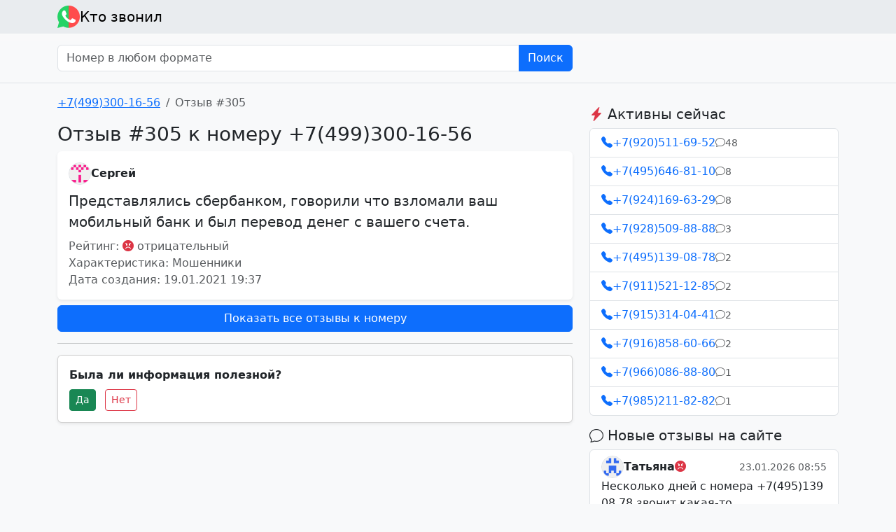

--- FILE ---
content_type: text/html; charset=utf-8
request_url: https://ktozvonil.ru/74993001656/review/305
body_size: 5427
content:
<!doctype html>
    <html lang="ru" data-bs-theme="auto">
    <head>
        <meta charset="utf-8"/>
        <meta name="viewport" content="width=device-width, initial-scale=1"/>
        <link href="/lib/bootstrap-5.3.0/css/bootstrap.min.css" rel="stylesheet"/>
        <link href="/lib/bootstrap-icons-1.10.3/bootstrap-icons.css" rel="stylesheet"/>
        <meta property="og:type" content="article"/>
        
            <title>Отзыв #305 к номеру &#43;7(499)300-16-56</title>
            <meta property="og:title" content="Отзыв #305 к номеру &#43;7(499)300-16-56"/>
        
        
            <meta name="description" content="Отзыв #305 к номеру &#43;7(499)300-16-56: Представлялись сбербанком, говорили что взломали ваш мобильный банк и был перевод денег с вашего счета."/>
            <meta property="og:description" content="Отзыв #305 к номеру &#43;7(499)300-16-56: Представлялись сбербанком, говорили что взломали ваш мобильный банк и был перевод денег с вашего счета."/>
        

        
        
            <meta property="og:url" content="https://ktozvonil.ru/74993001656/review/305"/>
            <link rel="canonical" href="https://ktozvonil.ru/74993001656/review/305"/>
        

        <link rel="apple-touch-icon" sizes="180x180" href="/apple-touch-icon.png">
        <link rel="icon" type="image/png" sizes="32x32" href="/favicon-32x32.png">
        <link rel="icon" type="image/png" sizes="16x16" href="/favicon-16x16.png">
        <link rel="manifest" href="/site.webmanifest">
        <link rel="mask-icon" href="/safari-pinned-tab.svg" color="#5bbad5">
        <meta name="msapplication-TileColor" content="#da532c">
        <meta name="theme-color" content="#ffffff">

        <meta http-equiv="x-rim-auto-match" content="none">
        <meta name="format-detection" content="telephone=no">
        <meta name="format-detection" content="address=no">

        
        <script>window.yaContextCb = window.yaContextCb || []</script>
        <script src="https://yandex.ru/ads/system/context.js" async></script>

    </head>
    <body class="bg-body-tertiary">

    <nav class="navbar navbar-light bg-body-secondary">
        <div class="container">
            <a class="navbar-brand d-flex align-items-center gap-2 py-0" href="/">
                <img src="/logo.png?5" alt="Кто звонил" width="32" height="32"/>
                Кто звонил
            </a>
        </div>
    </nav>

    
        <div class="bg-gradient pt-3 pb-3 border-bottom">
            <div class="container">
                <div class="row">
                    <div class="col-sm-8">
                        <form action="/search" method="get">
                            <div class="input-group">
                                <input name="query" type="text" class="form-control" placeholder="Номер в любом формате"
                                       aria-label="Номер в любом формате" aria-describedby="searchSubmit"
                                        
                                >
                                <button class="btn btn-primary" type="submit">Поиск</button>
                            </div>
                        </form>
                    </div>
                </div>
            </div>
        </div>
    

    <div class="container mt-3">

    <div class="row">
    <div class="col-md-8 mb-3">

    

    <nav aria-label="breadcrumb">
        <ol class="breadcrumb">
            <li class="breadcrumb-item"><a href="/74993001656">&#43;7(499)300-16-56</a></li>
            <li class="breadcrumb-item active" aria-current="page">Отзыв #305</li>
        </ol>
    </nav>

    <h1 class="h3">Отзыв #305 к номеру &#43;7(499)300-16-56</h1>

    <div class="card border-0 shadow-sm">
        <div class="card-body">

            <div class="d-flex align-items-center gap-3">
                <div class="d-flex align-items-center gap-2">
                    <img class="rounded-circle border"
                         src="/images/avatar/54928b856a76f75f5ce20d21e6e1c840.png"
                         alt="Аватар пользователя Сергей"
                         width="32"
                         height="32"
                    />
                    <strong>Сергей</strong>
                </div>
            </div>

            <div class="text-break mt-2 fs-5" style="white-space: pre-line">Представлялись сбербанком, говорили что взломали ваш мобильный банк и был перевод денег с вашего счета.</div>

            <div class="text-muted mt-2">
                Рейтинг: 
                <i class="bi bi-emoji-angry-fill text-danger"></i> отрицательный
            <br/>
                Характеристика: 
                Мошенники
            <br/>
                Дата создания: 19.01.2021 19:37
            </div>

        </div>
    </div>

    

    <a class="btn btn-primary d-block mt-2" href="/74993001656">
        Показать все отзывы к номеру
    </a>

    <hr/>
    <div class="my-2 card shadow-sm">
        <div class="card-body">
            <div class="fw-bold mb-2">
                Была ли информация полезной?
            </div>
            <div id="useful_question">
                <button class="btn btn-sm btn-success me-2" id="useful_question_option_yes">Да</button>
                <button class="btn btn-sm btn-outline-danger" id="useful_question_option_no">Нет</button>
            </div>
            <div id="useful_question_result" class="d-none fw-bold">
                Спасибо!
            </div>
            <script>
                document.getElementById("useful_question_option_yes").addEventListener("click", function () {
                    gtag("event", "useful_yes");
                    document.getElementById("useful_question").classList.add("d-none");
                    document.getElementById("useful_question_result").classList.remove("d-none");
                });
                document.getElementById("useful_question_option_no").addEventListener("click", function () {
                    gtag("event", "useful_no");
                    document.getElementById("useful_question").classList.add("d-none");
                    document.getElementById("useful_question_result").classList.remove("d-none");
                });
            </script>
        </div>
    </div>

    <div class="d-none d-md-block my-3">
        
        <div id="yandex_rtb_R-A-1631036-2"></div>
        <script>window.yaContextCb.push(() => {
                Ya.Context.AdvManager.render({
                    renderTo: 'yandex_rtb_R-A-1631036-2',
                    blockId: 'R-A-1631036-2'
                })
            })</script>
    </div>

    </div>
    <div class="col-md-4 mb-3">

        <div class="mb-3">
            
            <div id="yandex_rtb_R-A-1631036-1"></div>
            <script>window.yaContextCb.push(() => {
                    Ya.Context.AdvManager.render({
                        renderTo: 'yandex_rtb_R-A-1631036-1',
                        blockId: 'R-A-1631036-1'
                    })
                })</script>
        </div>

        
        <h3 class="h5">
            <i class="bi bi-lightning-charge-fill text-danger"></i>
            Активны сейчас
        </h3>
        <div class="list-group mb-3">
            
                <a class="list-group-item list-group-item-action d-flex flex-column gap-2"
                   href="/79205116952"
                >
                    <div class="d-flex align-items-center gap-3">
                        <div class="d-flex align-items-center gap-1 text-primary">
                            <i class="bi bi-telephone-fill"></i>
                            &#43;7(920)511-69-52
                        </div>
                        <div class="d-flex align-items-center gap-1 text-muted small">
                            <i class="bi bi-chat"></i>
                            48
                        </div>
                    </div>
                </a>
            
                <a class="list-group-item list-group-item-action d-flex flex-column gap-2"
                   href="/74956468110"
                >
                    <div class="d-flex align-items-center gap-3">
                        <div class="d-flex align-items-center gap-1 text-primary">
                            <i class="bi bi-telephone-fill"></i>
                            &#43;7(495)646-81-10
                        </div>
                        <div class="d-flex align-items-center gap-1 text-muted small">
                            <i class="bi bi-chat"></i>
                            8
                        </div>
                    </div>
                </a>
            
                <a class="list-group-item list-group-item-action d-flex flex-column gap-2"
                   href="/79241696329"
                >
                    <div class="d-flex align-items-center gap-3">
                        <div class="d-flex align-items-center gap-1 text-primary">
                            <i class="bi bi-telephone-fill"></i>
                            &#43;7(924)169-63-29
                        </div>
                        <div class="d-flex align-items-center gap-1 text-muted small">
                            <i class="bi bi-chat"></i>
                            8
                        </div>
                    </div>
                </a>
            
                <a class="list-group-item list-group-item-action d-flex flex-column gap-2"
                   href="/79285098888"
                >
                    <div class="d-flex align-items-center gap-3">
                        <div class="d-flex align-items-center gap-1 text-primary">
                            <i class="bi bi-telephone-fill"></i>
                            &#43;7(928)509-88-88
                        </div>
                        <div class="d-flex align-items-center gap-1 text-muted small">
                            <i class="bi bi-chat"></i>
                            3
                        </div>
                    </div>
                </a>
            
                <a class="list-group-item list-group-item-action d-flex flex-column gap-2"
                   href="/74951390878"
                >
                    <div class="d-flex align-items-center gap-3">
                        <div class="d-flex align-items-center gap-1 text-primary">
                            <i class="bi bi-telephone-fill"></i>
                            &#43;7(495)139-08-78
                        </div>
                        <div class="d-flex align-items-center gap-1 text-muted small">
                            <i class="bi bi-chat"></i>
                            2
                        </div>
                    </div>
                </a>
            
                <a class="list-group-item list-group-item-action d-flex flex-column gap-2"
                   href="/79115211285"
                >
                    <div class="d-flex align-items-center gap-3">
                        <div class="d-flex align-items-center gap-1 text-primary">
                            <i class="bi bi-telephone-fill"></i>
                            &#43;7(911)521-12-85
                        </div>
                        <div class="d-flex align-items-center gap-1 text-muted small">
                            <i class="bi bi-chat"></i>
                            2
                        </div>
                    </div>
                </a>
            
                <a class="list-group-item list-group-item-action d-flex flex-column gap-2"
                   href="/79153140441"
                >
                    <div class="d-flex align-items-center gap-3">
                        <div class="d-flex align-items-center gap-1 text-primary">
                            <i class="bi bi-telephone-fill"></i>
                            &#43;7(915)314-04-41
                        </div>
                        <div class="d-flex align-items-center gap-1 text-muted small">
                            <i class="bi bi-chat"></i>
                            2
                        </div>
                    </div>
                </a>
            
                <a class="list-group-item list-group-item-action d-flex flex-column gap-2"
                   href="/79168586066"
                >
                    <div class="d-flex align-items-center gap-3">
                        <div class="d-flex align-items-center gap-1 text-primary">
                            <i class="bi bi-telephone-fill"></i>
                            &#43;7(916)858-60-66
                        </div>
                        <div class="d-flex align-items-center gap-1 text-muted small">
                            <i class="bi bi-chat"></i>
                            2
                        </div>
                    </div>
                </a>
            
                <a class="list-group-item list-group-item-action d-flex flex-column gap-2"
                   href="/79660868880"
                >
                    <div class="d-flex align-items-center gap-3">
                        <div class="d-flex align-items-center gap-1 text-primary">
                            <i class="bi bi-telephone-fill"></i>
                            &#43;7(966)086-88-80
                        </div>
                        <div class="d-flex align-items-center gap-1 text-muted small">
                            <i class="bi bi-chat"></i>
                            1
                        </div>
                    </div>
                </a>
            
                <a class="list-group-item list-group-item-action d-flex flex-column gap-2"
                   href="/79852118282"
                >
                    <div class="d-flex align-items-center gap-3">
                        <div class="d-flex align-items-center gap-1 text-primary">
                            <i class="bi bi-telephone-fill"></i>
                            &#43;7(985)211-82-82
                        </div>
                        <div class="d-flex align-items-center gap-1 text-muted small">
                            <i class="bi bi-chat"></i>
                            1
                        </div>
                    </div>
                </a>
            
        </div>
    
        
        <h3 class="h5">
            <i class="bi bi-chat"></i>
            Новые отзывы на сайте
        </h3>
        <div class="list-group mb-3">
            
                <a class="list-group-item list-group-item-action d-flex flex-column gap-2"
                   href="/74951390878/review/205842"
                >
                    <div class="d-flex align-items-center gap-3">
                        <div class="flex-fill d-flex align-items-center gap-3">
                            <div class="d-flex align-items-center gap-2">
                                <img class="rounded-circle border"
                                     src="/images/avatar/e14bfffdb9334e48248eeb6c01407104.png"
                                     alt="Аватар пользователя Татьяна"
                                     width="32"
                                     height="32"
                                />
                                <strong>Татьяна</strong>
                            </div>
                            <div>
                                
                                    <i class="bi bi-emoji-angry-fill text-danger"></i>
                                
                            </div>
                        </div>
                        <span class="flex-shrink-0 text-muted small">23.01.2026 08:55</span>
                    </div>
                    <div class="text-break" style="white-space: pre-line">Несколько дней с номера &#43;7(495)139 08 78 звонит какая-то Вивктория,представляется начальникомкакого-то отдела(не запомнила) и разными вопросами пытается выманить ответ&#34;ДА&#34;.  Причём человек в курсе движения ден.средств на моём счету. На просьбы перестать звонить кадый день и отказе в вежливой и не очень форме,звонит заново,как в первый раз.Видимо придётся писать жалобу в &#34;Газпром&#34; о сливе конфиденциальной информации базы клиентов ЛИБО это у них такой сейчас навязчивый сервис.</div>
                    <div class="d-flex align-items-center gap-3 small">
                        <div class="d-flex align-items-center gap-1 text-primary">
                            <i class="bi bi-telephone-fill"></i>
                            &#43;7(495)139-08-78
                        </div>
                        <div class="d-flex align-items-center gap-1 text-muted">
                            <i class="bi bi-chat"></i>
                            2
                        </div>
                    </div>
                </a>
            
                <a class="list-group-item list-group-item-action d-flex flex-column gap-2"
                   href="/78129089705/review/205841"
                >
                    <div class="d-flex align-items-center gap-3">
                        <div class="flex-fill d-flex align-items-center gap-3">
                            <div class="d-flex align-items-center gap-2">
                                <img class="rounded-circle border"
                                     src="/images/avatar/5d9df882cc28f62aa2624e7d671706b4.png"
                                     alt="Аватар пользователя Елена Юрьевна"
                                     width="32"
                                     height="32"
                                />
                                <strong>Елена Юрьевна</strong>
                            </div>
                            <div>
                                
                                    <i class="bi bi-emoji-smile-fill text-success"></i>
                                
                            </div>
                        </div>
                        <span class="flex-shrink-0 text-muted small">21.01.2026 12:26</span>
                    </div>
                    <div class="text-break" style="white-space: pre-line">Спасибо, заменили автоматы</div>
                    <div class="d-flex align-items-center gap-3 small">
                        <div class="d-flex align-items-center gap-1 text-primary">
                            <i class="bi bi-telephone-fill"></i>
                            &#43;7(812)908-97-05
                        </div>
                        <div class="d-flex align-items-center gap-1 text-muted">
                            <i class="bi bi-chat"></i>
                            66
                        </div>
                    </div>
                </a>
            
                <a class="list-group-item list-group-item-action d-flex flex-column gap-2"
                   href="/79205116952/review/205840"
                >
                    <div class="d-flex align-items-center gap-3">
                        <div class="flex-fill d-flex align-items-center gap-3">
                            <div class="d-flex align-items-center gap-2">
                                <img class="rounded-circle border"
                                     src="/images/avatar/3b8e750684880e294e62538df8788984.png"
                                     alt="Аватар пользователя Ксения"
                                     width="32"
                                     height="32"
                                />
                                <strong>Ксения</strong>
                            </div>
                            <div>
                                
                                    <i class="bi bi-emoji-angry-fill text-danger"></i>
                                
                            </div>
                        </div>
                        <span class="flex-shrink-0 text-muted small">20.01.2026 22:24</span>
                    </div>
                    <div class="text-break" style="white-space: pre-line">Итак, на дворе 2026 год, а Кристина все еще орудует 😅 просто пипец!

Тоже перевела 4к и попала в игнор. Теперь хотя бы буду знать , что надо хоть по номеру телефона проверять …жаль сразу этого не сделала 

Если ещё актуально объединение против этой дамы - пишите) может хоть рилс сделаем ? И все репостнем, чтобы завирусился

Мой тг для связи @purtikks</div>
                    <div class="d-flex align-items-center gap-3 small">
                        <div class="d-flex align-items-center gap-1 text-primary">
                            <i class="bi bi-telephone-fill"></i>
                            &#43;7(920)511-69-52
                        </div>
                        <div class="d-flex align-items-center gap-1 text-muted">
                            <i class="bi bi-chat"></i>
                            48
                        </div>
                    </div>
                </a>
            
                <a class="list-group-item list-group-item-action d-flex flex-column gap-2"
                   href="/79660868880/review/205839"
                >
                    <div class="d-flex align-items-center gap-3">
                        <div class="flex-fill d-flex align-items-center gap-3">
                            <div class="d-flex align-items-center gap-2">
                                <img class="rounded-circle border"
                                     src="/images/avatar/ab7c96b35819a2ea4d6e12358c63be63.png"
                                     alt="Аватар пользователя Жертва обмана этого мудака"
                                     width="32"
                                     height="32"
                                />
                                <strong>Жертва обмана этого мудака</strong>
                            </div>
                            <div>
                                
                                    <i class="bi bi-emoji-angry-fill text-danger"></i>
                                
                            </div>
                        </div>
                        <span class="flex-shrink-0 text-muted small">19.01.2026 14:33</span>
                    </div>
                    <div class="text-break" style="white-space: pre-line">Этот человек брал большие сумму в долг у девушки и не вернул. Не верьте ему, он аферист.</div>
                    <div class="d-flex align-items-center gap-3 small">
                        <div class="d-flex align-items-center gap-1 text-primary">
                            <i class="bi bi-telephone-fill"></i>
                            &#43;7(966)086-88-80
                        </div>
                        <div class="d-flex align-items-center gap-1 text-muted">
                            <i class="bi bi-chat"></i>
                            1
                        </div>
                    </div>
                </a>
            
                <a class="list-group-item list-group-item-action d-flex flex-column gap-2"
                   href="/79285098888/review/205838"
                >
                    <div class="d-flex align-items-center gap-3">
                        <div class="flex-fill d-flex align-items-center gap-3">
                            <div class="d-flex align-items-center gap-2">
                                <img class="rounded-circle border"
                                     src="/images/avatar/f07afce8e6e4335bb02b612c21d02d02.png"
                                     alt="Аватар пользователя Хуй"
                                     width="32"
                                     height="32"
                                />
                                <strong>Хуй</strong>
                            </div>
                            <div>
                                
                                    <i class="bi bi-emoji-angry-fill text-danger"></i>
                                
                            </div>
                        </div>
                        <span class="flex-shrink-0 text-muted small">19.01.2026 11:50</span>
                    </div>
                    <div class="text-break" style="white-space: pre-line">Пизда Пизда</div>
                    <div class="d-flex align-items-center gap-3 small">
                        <div class="d-flex align-items-center gap-1 text-primary">
                            <i class="bi bi-telephone-fill"></i>
                            &#43;7(928)509-88-88
                        </div>
                        <div class="d-flex align-items-center gap-1 text-muted">
                            <i class="bi bi-chat"></i>
                            3
                        </div>
                    </div>
                </a>
            
                <a class="list-group-item list-group-item-action d-flex flex-column gap-2"
                   href="/79285098888/review/205837"
                >
                    <div class="d-flex align-items-center gap-3">
                        <div class="flex-fill d-flex align-items-center gap-3">
                            <div class="d-flex align-items-center gap-2">
                                <img class="rounded-circle border"
                                     src="/images/avatar/f07afce8e6e4335bb02b612c21d02d02.png"
                                     alt="Аватар пользователя Хуй"
                                     width="32"
                                     height="32"
                                />
                                <strong>Хуй</strong>
                            </div>
                            <div>
                                
                                    <i class="bi bi-emoji-angry-fill text-danger"></i>
                                
                            </div>
                        </div>
                        <span class="flex-shrink-0 text-muted small">19.01.2026 11:49</span>
                    </div>
                    <div class="text-break" style="white-space: pre-line">Пизда Пизда</div>
                    <div class="d-flex align-items-center gap-3 small">
                        <div class="d-flex align-items-center gap-1 text-primary">
                            <i class="bi bi-telephone-fill"></i>
                            &#43;7(928)509-88-88
                        </div>
                        <div class="d-flex align-items-center gap-1 text-muted">
                            <i class="bi bi-chat"></i>
                            3
                        </div>
                    </div>
                </a>
            
                <a class="list-group-item list-group-item-action d-flex flex-column gap-2"
                   href="/79168586066/review/205836"
                >
                    <div class="d-flex align-items-center gap-3">
                        <div class="flex-fill d-flex align-items-center gap-3">
                            <div class="d-flex align-items-center gap-2">
                                <img class="rounded-circle border"
                                     src="/images/avatar/f07afce8e6e4335bb02b612c21d02d02.png"
                                     alt="Аватар пользователя Хуй"
                                     width="32"
                                     height="32"
                                />
                                <strong>Хуй</strong>
                            </div>
                            <div>
                                
                                    <i class="bi bi-emoji-angry-fill text-danger"></i>
                                
                            </div>
                        </div>
                        <span class="flex-shrink-0 text-muted small">19.01.2026 10:21</span>
                    </div>
                    <div class="text-break" style="white-space: pre-line">Хуй Хуй Пизда</div>
                    <div class="d-flex align-items-center gap-3 small">
                        <div class="d-flex align-items-center gap-1 text-primary">
                            <i class="bi bi-telephone-fill"></i>
                            &#43;7(916)858-60-66
                        </div>
                        <div class="d-flex align-items-center gap-1 text-muted">
                            <i class="bi bi-chat"></i>
                            2
                        </div>
                    </div>
                </a>
            
                <a class="list-group-item list-group-item-action d-flex flex-column gap-2"
                   href="/79241696329/review/205835"
                >
                    <div class="d-flex align-items-center gap-3">
                        <div class="flex-fill d-flex align-items-center gap-3">
                            <div class="d-flex align-items-center gap-2">
                                <img class="rounded-circle border"
                                     src="/images/avatar/f07afce8e6e4335bb02b612c21d02d02.png"
                                     alt="Аватар пользователя Хуемлет"
                                     width="32"
                                     height="32"
                                />
                                <strong>Хуемлет</strong>
                            </div>
                            <div>
                                
                                    <i class="bi bi-emoji-angry-fill text-danger"></i>
                                
                            </div>
                        </div>
                        <span class="flex-shrink-0 text-muted small">19.01.2026 10:18</span>
                    </div>
                    <div class="text-break" style="white-space: pre-line">Хуй Пизда</div>
                    <div class="d-flex align-items-center gap-3 small">
                        <div class="d-flex align-items-center gap-1 text-primary">
                            <i class="bi bi-telephone-fill"></i>
                            &#43;7(924)169-63-29
                        </div>
                        <div class="d-flex align-items-center gap-1 text-muted">
                            <i class="bi bi-chat"></i>
                            8
                        </div>
                    </div>
                </a>
            
                <a class="list-group-item list-group-item-action d-flex flex-column gap-2"
                   href="/79241696329/review/205834"
                >
                    <div class="d-flex align-items-center gap-3">
                        <div class="flex-fill d-flex align-items-center gap-3">
                            <div class="d-flex align-items-center gap-2">
                                <img class="rounded-circle border"
                                     src="/images/avatar/f07afce8e6e4335bb02b612c21d02d02.png"
                                     alt="Аватар пользователя Хуемлет"
                                     width="32"
                                     height="32"
                                />
                                <strong>Хуемлет</strong>
                            </div>
                            <div>
                                
                                    <i class="bi bi-emoji-angry-fill text-danger"></i>
                                
                            </div>
                        </div>
                        <span class="flex-shrink-0 text-muted small">19.01.2026 10:17</span>
                    </div>
                    <div class="text-break" style="white-space: pre-line">Хуй Пизда</div>
                    <div class="d-flex align-items-center gap-3 small">
                        <div class="d-flex align-items-center gap-1 text-primary">
                            <i class="bi bi-telephone-fill"></i>
                            &#43;7(924)169-63-29
                        </div>
                        <div class="d-flex align-items-center gap-1 text-muted">
                            <i class="bi bi-chat"></i>
                            8
                        </div>
                    </div>
                </a>
            
                <a class="list-group-item list-group-item-action d-flex flex-column gap-2"
                   href="/79285098888/review/205833"
                >
                    <div class="d-flex align-items-center gap-3">
                        <div class="flex-fill d-flex align-items-center gap-3">
                            <div class="d-flex align-items-center gap-2">
                                <img class="rounded-circle border"
                                     src="/images/avatar/d83e8707659a489f390c5c02c8891048.png"
                                     alt="Аватар пользователя виктор"
                                     width="32"
                                     height="32"
                                />
                                <strong>виктор</strong>
                            </div>
                            <div>
                                
                                    <i class="bi bi-emoji-angry-fill text-danger"></i>
                                
                            </div>
                        </div>
                        <span class="flex-shrink-0 text-muted small">18.01.2026 12:44</span>
                    </div>
                    <div class="text-break" style="white-space: pre-line">абдурмалик вор и мошенник кинул на деньги с ремонтом, украл аккумулятор с х5</div>
                    <div class="d-flex align-items-center gap-3 small">
                        <div class="d-flex align-items-center gap-1 text-primary">
                            <i class="bi bi-telephone-fill"></i>
                            &#43;7(928)509-88-88
                        </div>
                        <div class="d-flex align-items-center gap-1 text-muted">
                            <i class="bi bi-chat"></i>
                            3
                        </div>
                    </div>
                </a>
            
        </div>
    
    </div>
    </div>

    <div class="text-muted small my-5 pt-3 border-top">
        <p>
            &copy; ktozvonil.ru
            &bull;
            <a href="/cdn-cgi/l/email-protection#e78c93889d9188898e8bc99592a7808a868e8bc984888a">Администрация сайта</a>
            &bull;
            <a href="/agreement">Пользовательское соглашение</a>
            
            
            
            
        </p>
        <p>
            <span class="text-danger">Внимание!</span> Все отзывы, опубликованные на сайте, являются личным мнением
            авторов отзывов, администрация не
            несет ответственности за их содержимое. Мы боремся с фальшивыми отзывами, насколько это возможно.
        </p>
    </div>

    </div>

    <script data-cfasync="false" src="/cdn-cgi/scripts/5c5dd728/cloudflare-static/email-decode.min.js"></script><script src="/lib/bootstrap-5.3.0/js/bootstrap.bundle.min.js"></script>
    <script>
        (() => {
            'use strict'
            const getPreferredTheme = () => {
                return window.matchMedia('(prefers-color-scheme: dark)').matches ? 'dark' : 'light'
            }

            const setTheme = function (theme) {
                if (theme === 'auto' && window.matchMedia('(prefers-color-scheme: dark)').matches) {
                    document.documentElement.setAttribute('data-bs-theme', 'dark')
                } else {
                    document.documentElement.setAttribute('data-bs-theme', theme)
                }
            }

            setTheme(getPreferredTheme())

            window.matchMedia('(prefers-color-scheme: dark)').addEventListener('change', () => {
                setTheme(getPreferredTheme())
            })
        })()
    </script>

    
    
    <script async src="https://www.googletagmanager.com/gtag/js?id=G-LCTXD7SF32"></script>
    <script>
        window.dataLayer = window.dataLayer || [];

        function gtag() {
            dataLayer.push(arguments);
        }

        gtag('js', new Date());
        gtag('config', 'G-LCTXD7SF32');
    </script>

    
    <script async src="https://www.googletagmanager.com/gtag/js?id=UA-133880636-1"></script>
    <script>
        window.dataLayer = window.dataLayer || [];

        function gtag() {
            dataLayer.push(arguments);
        }

        gtag('js', new Date());
        gtag('config', 'UA-133880636-1');
    </script>

    
    <script type="text/javascript" >
        (function(m,e,t,r,i,k,a){m[i]=m[i]||function(){(m[i].a=m[i].a||[]).push(arguments)};
            m[i].l=1*new Date();
            for (var j = 0; j < document.scripts.length; j++) {if (document.scripts[j].src === r) { return; }}
            k=e.createElement(t),a=e.getElementsByTagName(t)[0],k.async=1,k.src=r,a.parentNode.insertBefore(k,a)})
        (window, document, "script", "https://mc.yandex.ru/metrika/tag.js", "ym");

        ym(52286797, "init", {
            clickmap:true,
            trackLinks:true,
            accurateTrackBounce:true
        });
    </script>
    <noscript><div><img src="https://mc.yandex.ru/watch/52286797" style="position:absolute; left:-9999px;" alt="" /></div></noscript>
    


    
    <script defer src='https://static.cloudflareinsights.com/beacon.min.js'
            data-cf-beacon='{"token": "8a5c391a4bd742a8aff9118df9192dce"}'></script>
    

    <script type="application/ld+json">
        {
            "@context" : "http://schema.org",
            "@type" : "Organization",
            "name" : "ktozvonil.ru",
            "url" : "https:\/\/ktozvonil.ru",
            "sameAs" : [
                "https://t.me/KtoBot"
            ]
        }



    </script>

    </body>
    </html>